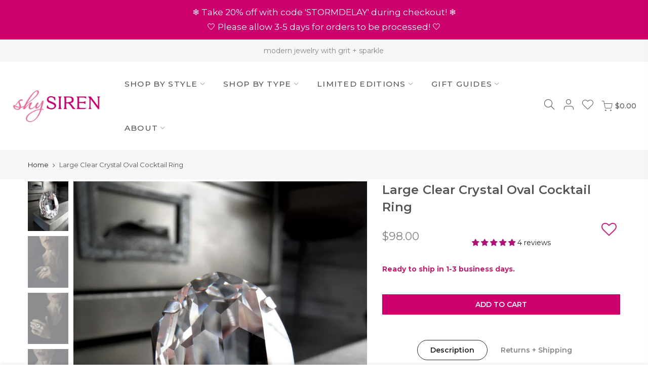

--- FILE ---
content_type: text/html; charset=utf-8
request_url: https://www.shysiren.com/products/large-swarovski-clear-crystal-oval-cocktail-ring/?view=js_ppr
body_size: -59
content:
<script type="application/json" id="ModelJson-_ppr">[]</script><script type="application/json" id="NTsettingspr__ppr">{ "related_id":false, "recently_viewed":false, "ProductID":1765993938978, "PrHandle":"large-swarovski-clear-crystal-oval-cocktail-ring", "cat_handle":null, "scrolltop":null,"ThreeSixty":false,"hashtag":"none", "access_token":"none", "username":"none"}</script>


--- FILE ---
content_type: text/css
request_url: https://www.shysiren.com/cdn/shop/t/8/assets/sett_cl.css?enable_css_minification=1&v=41824659352694619631624670262
body_size: -473
content:
:root {--primary: #000000;--progress-bar-color: #000000; }.bg_color_white-cream{background-color: #ffffff;background: -webkit-linear-gradient(#ffffff 50%, #ffedb8 50%);background: -o-linear-gradient(#ffffff 50%, #ffedb8 50%);background: -moz-linear-gradient(#ffffff 50%, #ffedb8 50%);background: linear-gradient(#ffffff 50%, #ffedb8 50%);}.bg_color_pink-clay{background-color: #fd96c4;background: -webkit-linear-gradient(#fd96c4 50%, #de8b3e 50%);background: -o-linear-gradient(#fd96c4 50%, #de8b3e 50%);background: -moz-linear-gradient(#fd96c4 50%, #de8b3e 50%);background: linear-gradient(#fd96c4 50%, #de8b3e 50%);}.nt_label.new{background-color: #cb006d;color: #ffffff }.nt_label.hot{background-color: #de3618;color: #ffffff }.nt_label.sale{background-color: #eec200;color: #fff }

--- FILE ---
content_type: text/css
request_url: https://www.shysiren.com/cdn/shop/t/8/assets/shysiren.css?v=109617568837059673641652733863
body_size: 229
content:
.sp-tab-content ul{list-style:disc;margin-left:25px}#nt_footer ul{list-style:inside;margin-left:0}.post-related h4{font-family:BlackDiamond;text-transform:lowercase;font-size:2.5em;font-weight:400}.black-diamond{font-family:BlackDiamond;font-weight:400}.section-title{font-family:BlackDiamond;color:#666;font-weight:400}.page-head h1{font-size:3em;line-height:1.2;font-weight:400}.topbadge{margin-left:-25%!important}.cat_design_2 .cat_grid_item__wrapper,.cat_design_3 .cat_grid_item__wrapper,h3.nav-cat-header{font-family:BlackDiamond;font-size:2em;font-weight:400}h4.nav-cat-header{font-family:BlackDiamond;font-size:1.6em;font-weight:400}.cat_design_1 .cat_grid_item__wrapper,.cat_design_4 .cat_grid_item__wrapper,.cat_design_6 .cat_grid_item__wrapper,.cat_design_7 .cat_grid_item__wrapper,.cat_grid_item__title h3{background:#ffffffba;font-weight:400!important}.cat_grid_item__wrapper{font-weight:400!important}.banner_hzoom .nt_promotion_html{background:#00000052;font-weight:400!important;width:90%!important}.banner_hzoom .nt_promotion_html h3{font-family:BlackDiamond;font-size:3em;font-weight:400!important}.banner_hzoom .nt_promotion_html h4{font-weight:400!important}.mb__5.cw{color:#666;font-family:BlackDiamond;font-size:4em;font-weight:400!important}.mg__0{color:#666}.mt__40{margin-top:4px}.nt_label{height:30px;width:70px;font-size:14px}.cat_des_ntt4{padding:1.5% 15% 0}.footer__top_wrap .topbadge{margin-left:1%!important}.txt_title{font-family:BlackDiamond;font-size:1.8em;font-weight:400!important}#block_1581507835369{border:1px solid #fff;padding:1em;background:#ebf5fa4f}.footer__top .signup-newsletter-form,.footer__top .signup-newsletter-form input.input-text{background-color:#fff!important}.shopify-message{color:#cb006d!important;border-color:#cb006d!important;background-color:#fff!important}.des_pr_layout_2 #shopify-section-pr_description{margin-top:0!important}.sp-tabs{padding-top:15px}.p-nav .n-item:not(.is-nav-selected){opacity:.9}.variations.style__circle .swatch.is-label .swatch__value_pr{padding:2px 5px}.jdgm-rev-widg__title,.crossselltitle{font-family:BlackDiamond!important;font-size:3em;color:#666;font-weight:400!important}.section-title .mr__10,.section-title .ml__10{font-family:BlackDiamond!important;font-size:1.8em;color:#666}h1.tu.cw.mb__10{font-family:BlackDiamond;color:#666;text-transform:capitalize;font-size:2.5em;font-weight:400!important}.entry-date{color:#666}#shy-siren-modern-jewelry-with-grit-sparkle-for-men-women h2,#get-15-off-at-shysiren-com h2{display:none!important}.page_id_75594989743 .container{text-align:center}.page_id_75594989743 #quick-links{display:block;width:325px;margin:0 auto}.page_id_75594989743 #quick-links .button1{width:100%}a.buttonMJS{background-color:#bd216e;color:#fff;font-size:1.2em;display:inline-block;text-decoration:none;margin-bottom:10px;width:325px;clear:both}a.buttonMJS div{border:1px solid #fff;padding:.3em 2em .3em 1.5em;margin:.3em .4em}a.button:hover{background-color:#333}a.button1{background-color:#b9b9b9;color:#fff;font-size:1.2em;display:inline-block;text-decoration:none;margin-bottom:10px;clear:both}a.button1 div{border:1px solid #fff;padding:.3em 2em .3em 1.5em;margin:.3em .4em}a.button1:hover{background-color:#444}a.button2{background-color:#a5a5a5;color:#fff;font-size:1.2em;display:inline-block;text-decoration:none;margin-bottom:10px;clear:both}a.button2 div{border:1px solid #fff;padding:.3em 2em .3em 1.5em;margin:.3em .4em}a.button2:hover{background-color:#444}a.button3{background-color:#8c8c8c;color:#fff;font-size:1.2em;display:inline-block;text-decoration:none;margin-bottom:10px;clear:both}a.button3 div{border:1px solid #fff;padding:.3em 2em .3em 1.5em;margin:.3em .4em}a.button3:hover{background-color:#444}a.button4{background-color:#737373;color:#fff;font-size:1.2em;display:inline-block;text-decoration:none;margin-bottom:10px;clear:both}a.button4 div{border:1px solid #fff;padding:.3em 2em .3em 1.5em;margin:.3em .4em}a.button4:hover{background-color:#444}a.button5{background-color:#5f5f5f;color:#fff;font-size:1.2em;display:inline-block;text-decoration:none;margin-bottom:10px;clear:both}a.button5 div{border:1px solid #fff;padding:.3em 2em .3em 1.5em;margin:.3em .4em}a.button5:hover{background-color:#444}a.button6{background-color:#464646;color:#fff;font-size:1.2em;display:inline-block;text-decoration:none;margin-bottom:10px;clear:both}a.button6 div{border:1px solid #fff;padding:.3em 2em .3em 1.5em;margin:.3em .4em}a.button6:hover{background-color:#444}a.button1,a.button2,a.button3,a.button4,a.button5,a.button6{width:100%}a.buttonA{background-color:#000;color:#fff;font-size:1.2em;display:inline-block;font-family:Oswald,sans-serif;text-decoration:none;margin-bottom:10px;clear:both}a.buttonA div{border:1px solid #fff;padding:.3em 1.5em;margin:.3em .4em}a.buttonA:hover{background-color:red}
/*# sourceMappingURL=/cdn/shop/t/8/assets/shysiren.css.map?v=109617568837059673641652733863 */


--- FILE ---
content_type: text/css
request_url: https://www.shysiren.com/cdn/shop/t/8/assets/MyFontsWebfontsKit.css?v=32915803600935688901620387848
body_size: -268
content:
@import"//hello.myfonts.net/count/3e5515";/**
 * @license
 * MyFonts Webfont Build ID 4085013, 2021-05-07T07:35:34-0400
 * 
 * The fonts listed in this notice are subject to the End User License
 * Agreement(s) entered into by the website owner. All other parties are 
 * explicitly restricted from using the Licensed Webfonts(s).
 * 
 * You may obtain a valid license at the URLs below.
 * 
 * Webfont: BlackDiamond by Set Sail Studios
 * URL: https://www.myfonts.com/fonts/set-sail-studios/black-diamond/regular/
 * Copyright: Copyright (c) 2016 by Set Sail Studios. All rights reserved.
 * 
 * 
 * 
 * © 2021 MyFonts Inc
*/@font-face{font-family:BlackDiamond;src:url(font.woff2) format("woff2"),url(font.woff) format("woff")}
/*# sourceMappingURL=/cdn/shop/t/8/assets/MyFontsWebfontsKit.css.map?v=32915803600935688901620387848 */


--- FILE ---
content_type: text/javascript; charset=utf-8
request_url: https://www.shysiren.com/products/huge-teardrop-crystal-cocktail-ring-clear-swarovski-crystal.js?
body_size: 578
content:
{"id":4395877728329,"title":"STAR STRUCK - Extra Large Teardrop Clear Crystal Cocktail Ring","handle":"huge-teardrop-crystal-cocktail-ring-clear-swarovski-crystal","description":"\u003cp\u003eSTAR STRUCK! Absolutely brilliant and drop-dead sparkly!\u003c\/p\u003e\n\u003cp\u003eRazzle-dazzle 'em with this STUNNING crystal cocktail ring that features an extra-large clear teardrop crystal with precision-perfect facets for unsurpassed sparkle!\u003c\/p\u003e\n\u003cp\u003eThe wide cuff-style antiqued silver-plated ring band fits very comfortably and is adjustable from approx. sizes 6.5 to 10.\u003c\/p\u003e\n\u003cp\u003eA smaller teardrop version of this ring is available here:\u003c\/p\u003e\n\u003cul\u003e\n\u003cli\u003eExtra large, dazzling brilliant clear teardrop crystal: just over 1.5\" x 1\" (40 x 27mm)\u003c\/li\u003e\n\u003cli\u003eComfortable. antiqued silver plated wide cuff ring band\u003c\/li\u003e\n\u003cli\u003eAdjustable to fits most sizes 6.5 to 10\u003c\/li\u003e\n\u003cli\u003eNOTE: Although this ring is adjustable, it may not fit smaller fingers\u003c\/li\u003e\n\u003c\/ul\u003e\n\u003cp\u003eClick here for a \u003ca href=\"https:\/\/www.shysiren.com\/products\/large-teardrop-crystal-cocktail-ring-clear-swarovski-crystal\" title=\"crystal clear teardrop cocktail ring\"\u003e\u003cstrong\u003esmaller (but still large!) version of this crystal clear teardrop ring\u003c\/strong\u003e\u003c\/a\u003e!\u003c\/p\u003e\n\u003cp\u003e\u003cbr\u003e\u003c\/p\u003e","published_at":"2020-02-25T10:30:00-05:00","created_at":"2020-02-24T18:22:06-05:00","vendor":"ShySiren.com","type":"Rings","tags":["adjust adjustable","antique antiqued silver","briolette","clear","clear crystal ring","clear teardrop ring","cosplay","cosplay ring","drag","drag jewelry","drag queen","drag queen dragqueen","drag queen jewelry","drag queen show girl","drag show jewelry","dragqueen","giant huge large","huge crystal ring","pear shape","ring","show girl showgirl","showgirl costume","teardrop"],"price":14800,"price_min":14800,"price_max":14800,"available":true,"price_varies":false,"compare_at_price":null,"compare_at_price_min":0,"compare_at_price_max":0,"compare_at_price_varies":false,"variants":[{"id":31277507182665,"title":"Default Title","option1":"Default Title","option2":null,"option3":null,"sku":"RING-4327-40-CLR-AS","requires_shipping":true,"taxable":true,"featured_image":null,"available":true,"name":"STAR STRUCK - Extra Large Teardrop Clear Crystal Cocktail Ring","public_title":null,"options":["Default Title"],"price":14800,"weight":0,"compare_at_price":null,"inventory_quantity":1,"inventory_management":"shopify","inventory_policy":"deny","barcode":"","requires_selling_plan":false,"selling_plan_allocations":[]}],"images":["\/\/cdn.shopify.com\/s\/files\/1\/0797\/3477\/products\/il_fullxfull.2250378207_a58c.jpg?v=1582586526","\/\/cdn.shopify.com\/s\/files\/1\/0797\/3477\/products\/il_fullxfull.2202779792_1lhc.jpg?v=1582586526","\/\/cdn.shopify.com\/s\/files\/1\/0797\/3477\/products\/il_fullxfull.2202779752_6x0k.jpg?v=1582586526","\/\/cdn.shopify.com\/s\/files\/1\/0797\/3477\/products\/il_fullxfull.2202779830_8594.jpg?v=1582586527","\/\/cdn.shopify.com\/s\/files\/1\/0797\/3477\/products\/il_fullxfull.2250377951_i6nc.jpg?v=1582586527","\/\/cdn.shopify.com\/s\/files\/1\/0797\/3477\/products\/il_fullxfull.2250378131_pch2.jpg?v=1582586527","\/\/cdn.shopify.com\/s\/files\/1\/0797\/3477\/products\/il_fullxfull.2250378023_rczj.jpg?v=1582586527","\/\/cdn.shopify.com\/s\/files\/1\/0797\/3477\/products\/il_fullxfull.2250378071_9dm3.jpg?v=1582586527"],"featured_image":"\/\/cdn.shopify.com\/s\/files\/1\/0797\/3477\/products\/il_fullxfull.2250378207_a58c.jpg?v=1582586526","options":[{"name":"Title","position":1,"values":["Default Title"]}],"url":"\/products\/huge-teardrop-crystal-cocktail-ring-clear-swarovski-crystal","media":[{"alt":null,"id":5831092895817,"position":1,"preview_image":{"aspect_ratio":0.76,"height":2981,"width":2267,"src":"https:\/\/cdn.shopify.com\/s\/files\/1\/0797\/3477\/products\/il_fullxfull.2250378207_a58c.jpg?v=1582586526"},"aspect_ratio":0.76,"height":2981,"media_type":"image","src":"https:\/\/cdn.shopify.com\/s\/files\/1\/0797\/3477\/products\/il_fullxfull.2250378207_a58c.jpg?v=1582586526","width":2267},{"alt":null,"id":5831092928585,"position":2,"preview_image":{"aspect_ratio":0.775,"height":3000,"width":2325,"src":"https:\/\/cdn.shopify.com\/s\/files\/1\/0797\/3477\/products\/il_fullxfull.2202779792_1lhc.jpg?v=1582586526"},"aspect_ratio":0.775,"height":3000,"media_type":"image","src":"https:\/\/cdn.shopify.com\/s\/files\/1\/0797\/3477\/products\/il_fullxfull.2202779792_1lhc.jpg?v=1582586526","width":2325},{"alt":null,"id":5831092961353,"position":3,"preview_image":{"aspect_ratio":0.805,"height":3000,"width":2414,"src":"https:\/\/cdn.shopify.com\/s\/files\/1\/0797\/3477\/products\/il_fullxfull.2202779752_6x0k.jpg?v=1582586526"},"aspect_ratio":0.805,"height":3000,"media_type":"image","src":"https:\/\/cdn.shopify.com\/s\/files\/1\/0797\/3477\/products\/il_fullxfull.2202779752_6x0k.jpg?v=1582586526","width":2414},{"alt":null,"id":5831092994121,"position":4,"preview_image":{"aspect_ratio":0.796,"height":3000,"width":2387,"src":"https:\/\/cdn.shopify.com\/s\/files\/1\/0797\/3477\/products\/il_fullxfull.2202779830_8594.jpg?v=1582586527"},"aspect_ratio":0.796,"height":3000,"media_type":"image","src":"https:\/\/cdn.shopify.com\/s\/files\/1\/0797\/3477\/products\/il_fullxfull.2202779830_8594.jpg?v=1582586527","width":2387},{"alt":null,"id":5831093026889,"position":5,"preview_image":{"aspect_ratio":0.779,"height":3000,"width":2337,"src":"https:\/\/cdn.shopify.com\/s\/files\/1\/0797\/3477\/products\/il_fullxfull.2250377951_i6nc.jpg?v=1582586527"},"aspect_ratio":0.779,"height":3000,"media_type":"image","src":"https:\/\/cdn.shopify.com\/s\/files\/1\/0797\/3477\/products\/il_fullxfull.2250377951_i6nc.jpg?v=1582586527","width":2337},{"alt":null,"id":5831093059657,"position":6,"preview_image":{"aspect_ratio":0.787,"height":3000,"width":2360,"src":"https:\/\/cdn.shopify.com\/s\/files\/1\/0797\/3477\/products\/il_fullxfull.2250378131_pch2.jpg?v=1582586527"},"aspect_ratio":0.787,"height":3000,"media_type":"image","src":"https:\/\/cdn.shopify.com\/s\/files\/1\/0797\/3477\/products\/il_fullxfull.2250378131_pch2.jpg?v=1582586527","width":2360},{"alt":null,"id":5831093092425,"position":7,"preview_image":{"aspect_ratio":0.809,"height":3000,"width":2427,"src":"https:\/\/cdn.shopify.com\/s\/files\/1\/0797\/3477\/products\/il_fullxfull.2250378023_rczj.jpg?v=1582586527"},"aspect_ratio":0.809,"height":3000,"media_type":"image","src":"https:\/\/cdn.shopify.com\/s\/files\/1\/0797\/3477\/products\/il_fullxfull.2250378023_rczj.jpg?v=1582586527","width":2427},{"alt":null,"id":5831093125193,"position":8,"preview_image":{"aspect_ratio":0.728,"height":3000,"width":2183,"src":"https:\/\/cdn.shopify.com\/s\/files\/1\/0797\/3477\/products\/il_fullxfull.2250378071_9dm3.jpg?v=1582586527"},"aspect_ratio":0.728,"height":3000,"media_type":"image","src":"https:\/\/cdn.shopify.com\/s\/files\/1\/0797\/3477\/products\/il_fullxfull.2250378071_9dm3.jpg?v=1582586527","width":2183}],"requires_selling_plan":false,"selling_plan_groups":[]}

--- FILE ---
content_type: text/javascript; charset=utf-8
request_url: https://www.shysiren.com/products/divinity-large-swarovski-crystal-cocktail-ring-in-clear-crystal.js?
body_size: 1154
content:
{"id":1404456402978,"title":"DIVINITY - Extra Large Clear Crystal Cocktail Ring","handle":"divinity-large-swarovski-crystal-cocktail-ring-in-clear-crystal","description":"\u003cp\u003eBreath-takingly brilliant, so luminous...\u003c\/p\u003e\n\u003cp\u003eThis oversized, head-turner of a crystal cocktail ring features a phenomenally-faceted, spectacularly-sparkly classically-clear crystal on a bold, high-profile, antiqued silver plated bezel.\u003c\/p\u003e\n\u003cp\u003eThe tall sides of the bezel have a subtle texture, which appear almost like folds of metallic silk...\u003c\/p\u003e\n\u003cul\u003e\n\u003cli\u003eMagnificent, brilliantly sparkling crystal: 27 x 18mm dia (1-1\/16\" x 3\/4\")\u003c\/li\u003e\n\u003cli\u003eHeight of bezel + crystal: almost 1\/2\" high (11mm)\u003c\/li\u003e\n\u003cli\u003eComfortable and adjustable antiqued silver plated adjustable ring band\u003c\/li\u003e\n\u003cli\u003eAdjustable to fit sizes 6 - 10\u003c\/li\u003e\n\u003c\/ul\u003e\n\u003cbr\u003e","published_at":"2023-11-21T21:39:11-05:00","created_at":"2018-07-18T15:37:51-04:00","vendor":"ShySiren","type":"Rings","tags":["4568 crystal","adjustable","antiqued silver","bold","bright","clear","colorless","cuff","cushion","drag queen","giant","huge","large","lgbtq","modern","oval","oversize","oversized","rectangle","rectangular","ring","sexy","shimmer","silver","sparkle","sparkly","squoval","unisex","white","wide"],"price":15800,"price_min":15800,"price_max":15800,"available":true,"price_varies":false,"compare_at_price":null,"compare_at_price_min":0,"compare_at_price_max":0,"compare_at_price_varies":false,"variants":[{"id":12393928065058,"title":"Default Title","option1":"Default Title","option2":null,"option3":null,"sku":"RING-456827-CRY-AS","requires_shipping":true,"taxable":true,"featured_image":null,"available":true,"name":"DIVINITY - Extra Large Clear Crystal Cocktail Ring","public_title":null,"options":["Default Title"],"price":15800,"weight":0,"compare_at_price":null,"inventory_quantity":2,"inventory_management":"shopify","inventory_policy":"deny","barcode":"","requires_selling_plan":false,"selling_plan_allocations":[]}],"images":["\/\/cdn.shopify.com\/s\/files\/1\/0797\/3477\/products\/ring-divinity-model-amy-1.jpg?v=1532003226","\/\/cdn.shopify.com\/s\/files\/1\/0797\/3477\/products\/ring-SQoval-Clear-Model-Hand.jpg?v=1532003226","\/\/cdn.shopify.com\/s\/files\/1\/0797\/3477\/products\/ring-SQoval-Clear-2.jpg?v=1532003226","\/\/cdn.shopify.com\/s\/files\/1\/0797\/3477\/products\/ring-SQoval-Clear-3.jpg?v=1532003226","\/\/cdn.shopify.com\/s\/files\/1\/0797\/3477\/products\/ring-SQoval-Clear-1.jpg?v=1532003226","\/\/cdn.shopify.com\/s\/files\/1\/0797\/3477\/products\/ring-SQoval-Clear-4.jpg?v=1532003226","\/\/cdn.shopify.com\/s\/files\/1\/0797\/3477\/products\/ring-SQoval-Clear-6.jpg?v=1532003226","\/\/cdn.shopify.com\/s\/files\/1\/0797\/3477\/products\/ring-SQoval-Clear-5.jpg?v=1532003226","\/\/cdn.shopify.com\/s\/files\/1\/0797\/3477\/products\/ring-sqOval-three-views_c46f13a2-22db-491f-ae81-1bbec2e68eae.jpg?v=1532003226"],"featured_image":"\/\/cdn.shopify.com\/s\/files\/1\/0797\/3477\/products\/ring-divinity-model-amy-1.jpg?v=1532003226","options":[{"name":"Title","position":1,"values":["Default Title"]}],"url":"\/products\/divinity-large-swarovski-crystal-cocktail-ring-in-clear-crystal","media":[{"alt":null,"id":1183969771554,"position":1,"preview_image":{"aspect_ratio":0.75,"height":4032,"width":3024,"src":"https:\/\/cdn.shopify.com\/s\/files\/1\/0797\/3477\/products\/ring-divinity-model-amy-1.jpg?v=1532003226"},"aspect_ratio":0.75,"height":4032,"media_type":"image","src":"https:\/\/cdn.shopify.com\/s\/files\/1\/0797\/3477\/products\/ring-divinity-model-amy-1.jpg?v=1532003226","width":3024},{"alt":null,"id":1194060283938,"position":2,"preview_image":{"aspect_ratio":0.75,"height":3648,"width":2736,"src":"https:\/\/cdn.shopify.com\/s\/files\/1\/0797\/3477\/products\/ring-SQoval-Clear-Model-Hand.jpg?v=1532003226"},"aspect_ratio":0.75,"height":3648,"media_type":"image","src":"https:\/\/cdn.shopify.com\/s\/files\/1\/0797\/3477\/products\/ring-SQoval-Clear-Model-Hand.jpg?v=1532003226","width":2736},{"alt":null,"id":1183969837090,"position":3,"preview_image":{"aspect_ratio":0.829,"height":2778,"width":2303,"src":"https:\/\/cdn.shopify.com\/s\/files\/1\/0797\/3477\/products\/ring-SQoval-Clear-2.jpg?v=1532003226"},"aspect_ratio":0.829,"height":2778,"media_type":"image","src":"https:\/\/cdn.shopify.com\/s\/files\/1\/0797\/3477\/products\/ring-SQoval-Clear-2.jpg?v=1532003226","width":2303},{"alt":null,"id":1183969804322,"position":4,"preview_image":{"aspect_ratio":0.771,"height":3550,"width":2736,"src":"https:\/\/cdn.shopify.com\/s\/files\/1\/0797\/3477\/products\/ring-SQoval-Clear-3.jpg?v=1532003226"},"aspect_ratio":0.771,"height":3550,"media_type":"image","src":"https:\/\/cdn.shopify.com\/s\/files\/1\/0797\/3477\/products\/ring-SQoval-Clear-3.jpg?v=1532003226","width":2736},{"alt":null,"id":1183969869858,"position":5,"preview_image":{"aspect_ratio":0.75,"height":3648,"width":2736,"src":"https:\/\/cdn.shopify.com\/s\/files\/1\/0797\/3477\/products\/ring-SQoval-Clear-1.jpg?v=1532003226"},"aspect_ratio":0.75,"height":3648,"media_type":"image","src":"https:\/\/cdn.shopify.com\/s\/files\/1\/0797\/3477\/products\/ring-SQoval-Clear-1.jpg?v=1532003226","width":2736},{"alt":null,"id":1183970099234,"position":6,"preview_image":{"aspect_ratio":0.75,"height":3648,"width":2736,"src":"https:\/\/cdn.shopify.com\/s\/files\/1\/0797\/3477\/products\/ring-SQoval-Clear-4.jpg?v=1532003226"},"aspect_ratio":0.75,"height":3648,"media_type":"image","src":"https:\/\/cdn.shopify.com\/s\/files\/1\/0797\/3477\/products\/ring-SQoval-Clear-4.jpg?v=1532003226","width":2736},{"alt":null,"id":1183970000930,"position":7,"preview_image":{"aspect_ratio":0.778,"height":3517,"width":2736,"src":"https:\/\/cdn.shopify.com\/s\/files\/1\/0797\/3477\/products\/ring-SQoval-Clear-6.jpg?v=1532003226"},"aspect_ratio":0.778,"height":3517,"media_type":"image","src":"https:\/\/cdn.shopify.com\/s\/files\/1\/0797\/3477\/products\/ring-SQoval-Clear-6.jpg?v=1532003226","width":2736},{"alt":null,"id":1183970066466,"position":8,"preview_image":{"aspect_ratio":0.788,"height":3277,"width":2581,"src":"https:\/\/cdn.shopify.com\/s\/files\/1\/0797\/3477\/products\/ring-SQoval-Clear-5.jpg?v=1532003226"},"aspect_ratio":0.788,"height":3277,"media_type":"image","src":"https:\/\/cdn.shopify.com\/s\/files\/1\/0797\/3477\/products\/ring-SQoval-Clear-5.jpg?v=1532003226","width":2581},{"alt":null,"id":1183969902626,"position":9,"preview_image":{"aspect_ratio":0.676,"height":3108,"width":2100,"src":"https:\/\/cdn.shopify.com\/s\/files\/1\/0797\/3477\/products\/ring-sqOval-three-views_c46f13a2-22db-491f-ae81-1bbec2e68eae.jpg?v=1532003226"},"aspect_ratio":0.676,"height":3108,"media_type":"image","src":"https:\/\/cdn.shopify.com\/s\/files\/1\/0797\/3477\/products\/ring-sqOval-three-views_c46f13a2-22db-491f-ae81-1bbec2e68eae.jpg?v=1532003226","width":2100}],"requires_selling_plan":false,"selling_plan_groups":[]}

--- FILE ---
content_type: text/javascript; charset=utf-8
request_url: https://www.shysiren.com/products/tomboy-spike-ring-swarovski-crystal-modern-unisex-jewelry.js?
body_size: 1424
content:
{"id":9485301828,"title":"TOMBOY - Spike Ring with Trio of Pointed Clear Crystals","handle":"tomboy-spike-ring-swarovski-crystal-modern-unisex-jewelry","description":"\u003cp\u003eDAAAAAMN! Bad@ss ring for tough girls + guys! Modern, edgy + ultra sexy.\u003c\/p\u003e\n\u003cp\u003eA trio of brilliantly sparkling spike rhinestones crystals are mounted onto this sturdy \u0026amp; wide, comfortable antiqued silver plated ring cuff.\u003c\/p\u003e\n\u003cp\u003eAdjustable for sizes 6 and up (will fit loosely on smaller fingers) with this great unisex design!\u003c\/p\u003e\n\u003cul\u003e\n\u003cli\u003eRare, reverse-pointed crystal rhinestones: 8mm dia (5\/16\")\u003c\/li\u003e\n\u003cli\u003eSuper-comfortable, adjustable wide cuff band - approx. 1\" tall\u003cbr\u003e\n\u003c\/li\u003e\n\u003cli\u003eAdjusts to fit approx. sizes 6 to 10+\u003cbr\u003e\n\u003c\/li\u003e\n\u003cli\u003eAlthough adjustable, may not fit small fingers.\u003c\/li\u003e\n\u003c\/ul\u003e\n\u003cp\u003eThe \u003cspan style=\"text-decoration: underline;\"\u003e\u003cstrong\u003e\u003ca title=\"TOMBOY crystal ring by Shy Siren\" href=\"\/search?q=tomboy\"\u003eTOMBOY ring\u003c\/a\u003e\u003c\/strong\u003e\u003c\/span\u003e is available in Black Diamond, Crystal Silver Shade, Silver Chrome \u0026amp; Ethereal. Please contact me for custom colors!\u003c\/p\u003e","published_at":"2016-11-08T07:54:13-05:00","created_at":"2016-11-08T07:54:16-05:00","vendor":"ShySiren","type":"Rings","tags":["adjustable","adjustable ring","bad ass ring","badass","clear","diamond ring","edgy","goth","gothic","gothic goth jewelry","gothic jewelry","Jewelry","large cocktail ring","men","mens","modern","modern crystal ring","modern silver ring","point pointed","punk","Ring","round","set of three trio","sexy","silver","silver crystal ring","sparkle","spike","three","tomboy jewelry","tough","trio","unisex"],"price":11800,"price_min":11800,"price_max":11800,"available":true,"price_varies":false,"compare_at_price":null,"compare_at_price_min":0,"compare_at_price_max":0,"compare_at_price_varies":false,"variants":[{"id":32304383236,"title":"Default Title","option1":"Default Title","option2":null,"option3":null,"sku":"RING-TMBY-SPIKE-AS","requires_shipping":true,"taxable":true,"featured_image":null,"available":true,"name":"TOMBOY - Spike Ring with Trio of Pointed Clear Crystals","public_title":null,"options":["Default Title"],"price":11800,"weight":0,"compare_at_price":null,"inventory_quantity":1,"inventory_management":"shopify","inventory_policy":"deny","barcode":"","requires_selling_plan":false,"selling_plan_allocations":[]}],"images":["\/\/cdn.shopify.com\/s\/files\/1\/0797\/3477\/products\/ring-tomboy-comet-spike-5.jpg?v=1587347339","\/\/cdn.shopify.com\/s\/files\/1\/0797\/3477\/products\/ring-tomboy-comet-spike-1.jpg?v=1587347339","\/\/cdn.shopify.com\/s\/files\/1\/0797\/3477\/products\/ring-tomboy-comet-spike-4.jpg?v=1587347339","\/\/cdn.shopify.com\/s\/files\/1\/0797\/3477\/products\/ring-tomboy-comet-spike-3.jpg?v=1587347339","\/\/cdn.shopify.com\/s\/files\/1\/0797\/3477\/products\/il_fullxfull.835663547_7d4z.jpg?v=1587347347","\/\/cdn.shopify.com\/s\/files\/1\/0797\/3477\/products\/ring-tomboy-comet-spike-hand.jpg?v=1587347347","\/\/cdn.shopify.com\/s\/files\/1\/0797\/3477\/products\/ring-tomboy-comet-spike-6.jpg?v=1587347345","\/\/cdn.shopify.com\/s\/files\/1\/0797\/3477\/products\/ring-tomboy-comet-spike-2.jpg?v=1587347345","\/\/cdn.shopify.com\/s\/files\/1\/0797\/3477\/products\/il_fullxfull.835881992_ahfs_e0c550c3-d9d4-4793-a951-7436e0c8dbef.jpg?v=1587347345","\/\/cdn.shopify.com\/s\/files\/1\/0797\/3477\/products\/il_fullxfull.904057090_hobd.jpg?v=1587347339"],"featured_image":"\/\/cdn.shopify.com\/s\/files\/1\/0797\/3477\/products\/ring-tomboy-comet-spike-5.jpg?v=1587347339","options":[{"name":"Title","position":1,"values":["Default Title"]}],"url":"\/products\/tomboy-spike-ring-swarovski-crystal-modern-unisex-jewelry","media":[{"alt":null,"id":2324804861986,"position":1,"preview_image":{"aspect_ratio":0.819,"height":2646,"width":2167,"src":"https:\/\/cdn.shopify.com\/s\/files\/1\/0797\/3477\/products\/ring-tomboy-comet-spike-5.jpg?v=1587347339"},"aspect_ratio":0.819,"height":2646,"media_type":"image","src":"https:\/\/cdn.shopify.com\/s\/files\/1\/0797\/3477\/products\/ring-tomboy-comet-spike-5.jpg?v=1587347339","width":2167},{"alt":null,"id":2324802011170,"position":2,"preview_image":{"aspect_ratio":0.819,"height":3128,"width":2563,"src":"https:\/\/cdn.shopify.com\/s\/files\/1\/0797\/3477\/products\/ring-tomboy-comet-spike-1.jpg?v=1587347339"},"aspect_ratio":0.819,"height":3128,"media_type":"image","src":"https:\/\/cdn.shopify.com\/s\/files\/1\/0797\/3477\/products\/ring-tomboy-comet-spike-1.jpg?v=1587347339","width":2563},{"alt":null,"id":2324803420194,"position":3,"preview_image":{"aspect_ratio":0.75,"height":3648,"width":2736,"src":"https:\/\/cdn.shopify.com\/s\/files\/1\/0797\/3477\/products\/ring-tomboy-comet-spike-4.jpg?v=1587347339"},"aspect_ratio":0.75,"height":3648,"media_type":"image","src":"https:\/\/cdn.shopify.com\/s\/files\/1\/0797\/3477\/products\/ring-tomboy-comet-spike-4.jpg?v=1587347339","width":2736},{"alt":null,"id":2324804337698,"position":4,"preview_image":{"aspect_ratio":0.803,"height":3305,"width":2654,"src":"https:\/\/cdn.shopify.com\/s\/files\/1\/0797\/3477\/products\/ring-tomboy-comet-spike-3.jpg?v=1587347339"},"aspect_ratio":0.803,"height":3305,"media_type":"image","src":"https:\/\/cdn.shopify.com\/s\/files\/1\/0797\/3477\/products\/ring-tomboy-comet-spike-3.jpg?v=1587347339","width":2654},{"alt":null,"id":313282199586,"position":5,"preview_image":{"aspect_ratio":0.797,"height":1500,"width":1196,"src":"https:\/\/cdn.shopify.com\/s\/files\/1\/0797\/3477\/products\/il_fullxfull.835663547_7d4z.jpg?v=1587347347"},"aspect_ratio":0.797,"height":1500,"media_type":"image","src":"https:\/\/cdn.shopify.com\/s\/files\/1\/0797\/3477\/products\/il_fullxfull.835663547_7d4z.jpg?v=1587347347","width":1196},{"alt":null,"id":2326428778530,"position":6,"preview_image":{"aspect_ratio":0.788,"height":2986,"width":2353,"src":"https:\/\/cdn.shopify.com\/s\/files\/1\/0797\/3477\/products\/ring-tomboy-comet-spike-hand.jpg?v=1587347347"},"aspect_ratio":0.788,"height":2986,"media_type":"image","src":"https:\/\/cdn.shopify.com\/s\/files\/1\/0797\/3477\/products\/ring-tomboy-comet-spike-hand.jpg?v=1587347347","width":2353},{"alt":null,"id":2324802437154,"position":7,"preview_image":{"aspect_ratio":0.821,"height":3174,"width":2605,"src":"https:\/\/cdn.shopify.com\/s\/files\/1\/0797\/3477\/products\/ring-tomboy-comet-spike-6.jpg?v=1587347345"},"aspect_ratio":0.821,"height":3174,"media_type":"image","src":"https:\/\/cdn.shopify.com\/s\/files\/1\/0797\/3477\/products\/ring-tomboy-comet-spike-6.jpg?v=1587347345","width":2605},{"alt":null,"id":2324803092514,"position":8,"preview_image":{"aspect_ratio":0.786,"height":3180,"width":2499,"src":"https:\/\/cdn.shopify.com\/s\/files\/1\/0797\/3477\/products\/ring-tomboy-comet-spike-2.jpg?v=1587347345"},"aspect_ratio":0.786,"height":3180,"media_type":"image","src":"https:\/\/cdn.shopify.com\/s\/files\/1\/0797\/3477\/products\/ring-tomboy-comet-spike-2.jpg?v=1587347345","width":2499},{"alt":null,"id":313282166818,"position":9,"preview_image":{"aspect_ratio":0.755,"height":1500,"width":1133,"src":"https:\/\/cdn.shopify.com\/s\/files\/1\/0797\/3477\/products\/il_fullxfull.835881992_ahfs_e0c550c3-d9d4-4793-a951-7436e0c8dbef.jpg?v=1587347345"},"aspect_ratio":0.755,"height":1500,"media_type":"image","src":"https:\/\/cdn.shopify.com\/s\/files\/1\/0797\/3477\/products\/il_fullxfull.835881992_ahfs_e0c550c3-d9d4-4793-a951-7436e0c8dbef.jpg?v=1587347345","width":1133},{"alt":null,"id":313282265122,"position":10,"preview_image":{"aspect_ratio":0.831,"height":1500,"width":1246,"src":"https:\/\/cdn.shopify.com\/s\/files\/1\/0797\/3477\/products\/il_fullxfull.904057090_hobd.jpg?v=1587347339"},"aspect_ratio":0.831,"height":1500,"media_type":"image","src":"https:\/\/cdn.shopify.com\/s\/files\/1\/0797\/3477\/products\/il_fullxfull.904057090_hobd.jpg?v=1587347339","width":1246}],"requires_selling_plan":false,"selling_plan_groups":[]}

--- FILE ---
content_type: text/javascript; charset=utf-8
request_url: https://www.shysiren.com/products/large-teardrop-crystal-cocktail-ring-clear-swarovski-crystal.js?
body_size: 692
content:
{"id":4395892179017,"title":"STAR GAZING -  Large Teardrop Crystal Ring with Brilliant Clear Crystal","handle":"large-teardrop-crystal-cocktail-ring-clear-swarovski-crystal","description":"\u003cp\u003eStar gazing... Absolutely brilliant and drop-dead sparkly! Both timelessly classic + boldly modern at the same time, this stunning  crystal cocktail ring features a large clear teardrop crystal with precision-perfect facets for unsurpassed sparkle!\u003c\/p\u003e\n\u003cp\u003eThe wide cuff-style antiqued silver-plated ring band fits very comfortably and is adjustable from approx. sizes 6.5 to 10+ -- the unisex sizing fits most men and women.\u003c\/p\u003e\n\u003cul\u003e\n\u003cli\u003eClear teardrop  crystal: 1-3\/8\" x 3\/4\" (30 x 20mm)\u003c\/li\u003e\n\u003cli\u003eComfortable antiqued silver wide cuff ring band\u003c\/li\u003e\n\u003cli\u003eAdjustable to fits most sizes 6.5 to 10+ (unisex sizing)\u003c\/li\u003e\n\u003cli\u003eNOTE: Although this ring is adjustable, it may not fit smaller fingers\u003c\/li\u003e\n\u003c\/ul\u003e\n\u003cp\u003eClick here for an \u003ca href=\"https:\/\/www.shysiren.com\/products\/huge-teardrop-crystal-cocktail-ring-clear-swarovski-crystal\" title=\"Huge  Crystal Clear Teardrop Cocktail Ring\"\u003e\u003cstrong\u003eeven LARGER version of this clear  crystal teardrop ring\u003c\/strong\u003e\u003c\/a\u003e!\u003cbr\u003e\u003cbr\u003e\u003c\/p\u003e","published_at":"2021-04-08T22:33:33-04:00","created_at":"2020-02-24T19:16:43-05:00","vendor":"ShySiren.com","type":"Ring","tags":["adjust adjustable","antique antiqued silver","burlesque costume","clear","clear crystal ring","clear teardrop ring","cuff","cuff band ring","drag queen","drag queen dragqueen","drag queen jewelry","drag queen ring","drag show jewelry","huge crystal ring","large clear ring","ring","show girl girls","showgirl costume","unisex jewelry","white"],"price":11800,"price_min":11800,"price_max":11800,"available":true,"price_varies":false,"compare_at_price":null,"compare_at_price_min":0,"compare_at_price_max":0,"compare_at_price_varies":false,"variants":[{"id":31277539885129,"title":"Default Title","option1":"Default Title","option2":null,"option3":null,"sku":"RING-4327-3020-CLR-AS","requires_shipping":true,"taxable":true,"featured_image":null,"available":true,"name":"STAR GAZING -  Large Teardrop Crystal Ring with Brilliant Clear Crystal","public_title":null,"options":["Default Title"],"price":11800,"weight":0,"compare_at_price":null,"inventory_quantity":1,"inventory_management":"shopify","inventory_policy":"deny","barcode":"","requires_selling_plan":false,"selling_plan_allocations":[]}],"images":["\/\/cdn.shopify.com\/s\/files\/1\/0797\/3477\/products\/il_fullxfull.2202822986_9l77.jpg?v=1582589803","\/\/cdn.shopify.com\/s\/files\/1\/0797\/3477\/products\/il_fullxfull.2250378071_9dm3_d688db7c-894b-4dc0-8b69-e011cf1878ef.jpg?v=1582643995","\/\/cdn.shopify.com\/s\/files\/1\/0797\/3477\/products\/il_fullxfull.2250420527_cw1c.jpg?v=1582643995","\/\/cdn.shopify.com\/s\/files\/1\/0797\/3477\/products\/il_fullxfull.2250420453_jj5y.jpg?v=1582643995","\/\/cdn.shopify.com\/s\/files\/1\/0797\/3477\/products\/il_fullxfull.2250420601_jq5v.jpg?v=1582643995","\/\/cdn.shopify.com\/s\/files\/1\/0797\/3477\/products\/il_fullxfull.2202814418_7hv0.jpg?v=1582643995","\/\/cdn.shopify.com\/s\/files\/1\/0797\/3477\/products\/il_fullxfull.2250378023_rczj_5581e082-e196-4a8d-9d01-002c0a4f62ec.jpg?v=1582643995","\/\/cdn.shopify.com\/s\/files\/1\/0797\/3477\/products\/il_fullxfull.2250411243_8x79_2dfe29e2-c213-4772-9863-d15efd4e51d7.jpg?v=1582589804"],"featured_image":"\/\/cdn.shopify.com\/s\/files\/1\/0797\/3477\/products\/il_fullxfull.2202822986_9l77.jpg?v=1582589803","options":[{"name":"Title","position":1,"values":["Default Title"]}],"url":"\/products\/large-teardrop-crystal-cocktail-ring-clear-swarovski-crystal","media":[{"alt":null,"id":5831175045193,"position":1,"preview_image":{"aspect_ratio":0.75,"height":3000,"width":2250,"src":"https:\/\/cdn.shopify.com\/s\/files\/1\/0797\/3477\/products\/il_fullxfull.2202822986_9l77.jpg?v=1582589803"},"aspect_ratio":0.75,"height":3000,"media_type":"image","src":"https:\/\/cdn.shopify.com\/s\/files\/1\/0797\/3477\/products\/il_fullxfull.2202822986_9l77.jpg?v=1582589803","width":2250},{"alt":null,"id":5831175241801,"position":2,"preview_image":{"aspect_ratio":0.728,"height":3000,"width":2183,"src":"https:\/\/cdn.shopify.com\/s\/files\/1\/0797\/3477\/products\/il_fullxfull.2250378071_9dm3_d688db7c-894b-4dc0-8b69-e011cf1878ef.jpg?v=1582643995"},"aspect_ratio":0.728,"height":3000,"media_type":"image","src":"https:\/\/cdn.shopify.com\/s\/files\/1\/0797\/3477\/products\/il_fullxfull.2250378071_9dm3_d688db7c-894b-4dc0-8b69-e011cf1878ef.jpg?v=1582643995","width":2183},{"alt":null,"id":5831175077961,"position":3,"preview_image":{"aspect_ratio":0.84,"height":2905,"width":2440,"src":"https:\/\/cdn.shopify.com\/s\/files\/1\/0797\/3477\/products\/il_fullxfull.2250420527_cw1c.jpg?v=1582643995"},"aspect_ratio":0.84,"height":2905,"media_type":"image","src":"https:\/\/cdn.shopify.com\/s\/files\/1\/0797\/3477\/products\/il_fullxfull.2250420527_cw1c.jpg?v=1582643995","width":2440},{"alt":null,"id":5831175110729,"position":4,"preview_image":{"aspect_ratio":0.802,"height":3000,"width":2406,"src":"https:\/\/cdn.shopify.com\/s\/files\/1\/0797\/3477\/products\/il_fullxfull.2250420453_jj5y.jpg?v=1582643995"},"aspect_ratio":0.802,"height":3000,"media_type":"image","src":"https:\/\/cdn.shopify.com\/s\/files\/1\/0797\/3477\/products\/il_fullxfull.2250420453_jj5y.jpg?v=1582643995","width":2406},{"alt":null,"id":5831175143497,"position":5,"preview_image":{"aspect_ratio":0.775,"height":3000,"width":2325,"src":"https:\/\/cdn.shopify.com\/s\/files\/1\/0797\/3477\/products\/il_fullxfull.2250420601_jq5v.jpg?v=1582643995"},"aspect_ratio":0.775,"height":3000,"media_type":"image","src":"https:\/\/cdn.shopify.com\/s\/files\/1\/0797\/3477\/products\/il_fullxfull.2250420601_jq5v.jpg?v=1582643995","width":2325},{"alt":null,"id":5831175176265,"position":6,"preview_image":{"aspect_ratio":0.75,"height":1500,"width":1125,"src":"https:\/\/cdn.shopify.com\/s\/files\/1\/0797\/3477\/products\/il_fullxfull.2202814418_7hv0.jpg?v=1582643995"},"aspect_ratio":0.75,"height":1500,"media_type":"image","src":"https:\/\/cdn.shopify.com\/s\/files\/1\/0797\/3477\/products\/il_fullxfull.2202814418_7hv0.jpg?v=1582643995","width":1125},{"alt":null,"id":5831175209033,"position":7,"preview_image":{"aspect_ratio":0.809,"height":3000,"width":2427,"src":"https:\/\/cdn.shopify.com\/s\/files\/1\/0797\/3477\/products\/il_fullxfull.2250378023_rczj_5581e082-e196-4a8d-9d01-002c0a4f62ec.jpg?v=1582643995"},"aspect_ratio":0.809,"height":3000,"media_type":"image","src":"https:\/\/cdn.shopify.com\/s\/files\/1\/0797\/3477\/products\/il_fullxfull.2250378023_rczj_5581e082-e196-4a8d-9d01-002c0a4f62ec.jpg?v=1582643995","width":2427},{"alt":null,"id":5831175274569,"position":8,"preview_image":{"aspect_ratio":0.809,"height":3000,"width":2426,"src":"https:\/\/cdn.shopify.com\/s\/files\/1\/0797\/3477\/products\/il_fullxfull.2250411243_8x79_2dfe29e2-c213-4772-9863-d15efd4e51d7.jpg?v=1582589804"},"aspect_ratio":0.809,"height":3000,"media_type":"image","src":"https:\/\/cdn.shopify.com\/s\/files\/1\/0797\/3477\/products\/il_fullxfull.2250411243_8x79_2dfe29e2-c213-4772-9863-d15efd4e51d7.jpg?v=1582589804","width":2426}],"requires_selling_plan":false,"selling_plan_groups":[]}

--- FILE ---
content_type: text/javascript; charset=utf-8
request_url: https://www.shysiren.com/products/huge-large-clear-swarovski-crystal-cocktail-ring-rectangle.js?
body_size: 1352
content:
{"id":1603312156706,"title":"CLAIRVOYANT - Extra Large Brilliant Clear Crystal Cocktail Ring","handle":"huge-large-clear-swarovski-crystal-cocktail-ring-rectangle","description":"\u003cp\u003eCalling all drag queens, show girls, starlets, prima donnas \u0026amp; divas! \u003cmeta charset=\"utf-8\"\u003e\u003cspan data-mce-fragment=\"1\"\u003eStep out in style!\u003c\/span\u003e\u003c\/p\u003e\n\u003cp\u003eBe a showstopper with this FREAKING stunning crystal ring in the most dazzlingly brilliant crystal-clear! This head-turning, absolutely-FABulous, over-the-top dramatic + unbelievably shiny (phew!) crystal cocktail ring will simply take your breath away.\u003c\/p\u003e\n\u003cp\u003eThe comfortable antiqued silver-plated wide cuff band will fit sizes approx. from 6 to 10 (unisex styling).\u003c\/p\u003e\n\u003cul\u003e\n\u003cli\u003eDazzlingly brilliant rectangular clear crystal: 1-7\/16\" tall x 1\" wide (36mm x 24mm)\u003c\/li\u003e\n\u003cli\u003eAntiqued silver plated wide cuff band\u003c\/li\u003e\n\u003cli\u003eAdjustable ring band fits size 6.5 to 10\u003c\/li\u003e\n\u003c\/ul\u003e","published_at":"2022-02-04T23:35:59-05:00","created_at":"2018-11-12T22:04:42-05:00","vendor":"Shy Siren Jewelry","type":"Rings","tags":["4627","burlesque costume","clear","cosplay","costume","drag jewelry","drag queen","drag show","drama dramatic","emerald cut ring","giant","gigantic","huge cocktail ring","large","mua make up artist","octagonal octagon","oversized over sized","rectangle rectangular","Ring","shine shiny","show girl showgirl","sparkle","sparkly","square","swarovski crystal","unisex"],"price":13800,"price_min":13800,"price_max":13800,"available":true,"price_varies":false,"compare_at_price":null,"compare_at_price_min":0,"compare_at_price_max":0,"compare_at_price_varies":false,"variants":[{"id":15388630581282,"title":"Default Title","option1":"Default Title","option2":null,"option3":null,"sku":"RING-462737-CLR-AS","requires_shipping":true,"taxable":true,"featured_image":null,"available":true,"name":"CLAIRVOYANT - Extra Large Brilliant Clear Crystal Cocktail Ring","public_title":null,"options":["Default Title"],"price":13800,"weight":0,"compare_at_price":null,"inventory_quantity":1,"inventory_management":"shopify","inventory_policy":"deny","barcode":"","requires_selling_plan":false,"selling_plan_allocations":[]}],"images":["\/\/cdn.shopify.com\/s\/files\/1\/0797\/3477\/products\/ring-4627-Giant-Clear-Model-1-4x5.jpg?v=1616023916","\/\/cdn.shopify.com\/s\/files\/1\/0797\/3477\/products\/ring-4627-Giant-Clear-Model-2.jpg?v=1616023916","\/\/cdn.shopify.com\/s\/files\/1\/0797\/3477\/products\/ring-4627-Giant-Clear-3.jpg?v=1616023916","\/\/cdn.shopify.com\/s\/files\/1\/0797\/3477\/products\/ring-4627-Giant-Clear-6.jpg?v=1616023916","\/\/cdn.shopify.com\/s\/files\/1\/0797\/3477\/products\/ring-4627-Giant-Clear-5.jpg?v=1616023916","\/\/cdn.shopify.com\/s\/files\/1\/0797\/3477\/products\/ring-4627-Giant-Clear-4.jpg?v=1616023916","\/\/cdn.shopify.com\/s\/files\/1\/0797\/3477\/products\/ring-4627-Giant-Clear-2.jpg?v=1616023916","\/\/cdn.shopify.com\/s\/files\/1\/0797\/3477\/products\/ring-4627-Giant-Clear-1.jpg?v=1616023916","\/\/cdn.shopify.com\/s\/files\/1\/0797\/3477\/products\/ring-4627-Giant-Back_9cb1b904-1fa9-460f-81a0-804929a3891e.jpg?v=1616023916","\/\/cdn.shopify.com\/s\/files\/1\/0797\/3477\/products\/ring-4627-Giant-Clear-Model-4.jpg?v=1616023916","\/\/cdn.shopify.com\/s\/files\/1\/0797\/3477\/products\/rings-scale-CLEAR.jpg?v=1616023916"],"featured_image":"\/\/cdn.shopify.com\/s\/files\/1\/0797\/3477\/products\/ring-4627-Giant-Clear-Model-1-4x5.jpg?v=1616023916","options":[{"name":"Title","position":1,"values":["Default Title"]}],"url":"\/products\/huge-large-clear-swarovski-crystal-cocktail-ring-rectangle","media":[{"alt":null,"id":20570916356271,"position":1,"preview_image":{"aspect_ratio":0.8,"height":3780,"width":3024,"src":"https:\/\/cdn.shopify.com\/s\/files\/1\/0797\/3477\/products\/ring-4627-Giant-Clear-Model-1-4x5.jpg?v=1616023916"},"aspect_ratio":0.8,"height":3780,"media_type":"image","src":"https:\/\/cdn.shopify.com\/s\/files\/1\/0797\/3477\/products\/ring-4627-Giant-Clear-Model-1-4x5.jpg?v=1616023916","width":3024},{"alt":null,"id":1360768860194,"position":2,"preview_image":{"aspect_ratio":0.75,"height":4032,"width":3024,"src":"https:\/\/cdn.shopify.com\/s\/files\/1\/0797\/3477\/products\/ring-4627-Giant-Clear-Model-2.jpg?v=1616023916"},"aspect_ratio":0.75,"height":4032,"media_type":"image","src":"https:\/\/cdn.shopify.com\/s\/files\/1\/0797\/3477\/products\/ring-4627-Giant-Clear-Model-2.jpg?v=1616023916","width":3024},{"alt":null,"id":1360769122338,"position":3,"preview_image":{"aspect_ratio":0.798,"height":2801,"width":2234,"src":"https:\/\/cdn.shopify.com\/s\/files\/1\/0797\/3477\/products\/ring-4627-Giant-Clear-3.jpg?v=1616023916"},"aspect_ratio":0.798,"height":2801,"media_type":"image","src":"https:\/\/cdn.shopify.com\/s\/files\/1\/0797\/3477\/products\/ring-4627-Giant-Clear-3.jpg?v=1616023916","width":2234},{"alt":null,"id":1360769220642,"position":4,"preview_image":{"aspect_ratio":0.779,"height":3522,"width":2745,"src":"https:\/\/cdn.shopify.com\/s\/files\/1\/0797\/3477\/products\/ring-4627-Giant-Clear-6.jpg?v=1616023916"},"aspect_ratio":0.779,"height":3522,"media_type":"image","src":"https:\/\/cdn.shopify.com\/s\/files\/1\/0797\/3477\/products\/ring-4627-Giant-Clear-6.jpg?v=1616023916","width":2745},{"alt":null,"id":1360769253410,"position":5,"preview_image":{"aspect_ratio":0.77,"height":3403,"width":2619,"src":"https:\/\/cdn.shopify.com\/s\/files\/1\/0797\/3477\/products\/ring-4627-Giant-Clear-5.jpg?v=1616023916"},"aspect_ratio":0.77,"height":3403,"media_type":"image","src":"https:\/\/cdn.shopify.com\/s\/files\/1\/0797\/3477\/products\/ring-4627-Giant-Clear-5.jpg?v=1616023916","width":2619},{"alt":null,"id":1360769318946,"position":6,"preview_image":{"aspect_ratio":0.758,"height":3476,"width":2634,"src":"https:\/\/cdn.shopify.com\/s\/files\/1\/0797\/3477\/products\/ring-4627-Giant-Clear-4.jpg?v=1616023916"},"aspect_ratio":0.758,"height":3476,"media_type":"image","src":"https:\/\/cdn.shopify.com\/s\/files\/1\/0797\/3477\/products\/ring-4627-Giant-Clear-4.jpg?v=1616023916","width":2634},{"alt":null,"id":1360769351714,"position":7,"preview_image":{"aspect_ratio":0.774,"height":3346,"width":2590,"src":"https:\/\/cdn.shopify.com\/s\/files\/1\/0797\/3477\/products\/ring-4627-Giant-Clear-2.jpg?v=1616023916"},"aspect_ratio":0.774,"height":3346,"media_type":"image","src":"https:\/\/cdn.shopify.com\/s\/files\/1\/0797\/3477\/products\/ring-4627-Giant-Clear-2.jpg?v=1616023916","width":2590},{"alt":null,"id":1360769417250,"position":8,"preview_image":{"aspect_ratio":0.75,"height":3648,"width":2736,"src":"https:\/\/cdn.shopify.com\/s\/files\/1\/0797\/3477\/products\/ring-4627-Giant-Clear-1.jpg?v=1616023916"},"aspect_ratio":0.75,"height":3648,"media_type":"image","src":"https:\/\/cdn.shopify.com\/s\/files\/1\/0797\/3477\/products\/ring-4627-Giant-Clear-1.jpg?v=1616023916","width":2736},{"alt":null,"id":1360769515554,"position":9,"preview_image":{"aspect_ratio":0.772,"height":3546,"width":2736,"src":"https:\/\/cdn.shopify.com\/s\/files\/1\/0797\/3477\/products\/ring-4627-Giant-Back_9cb1b904-1fa9-460f-81a0-804929a3891e.jpg?v=1616023916"},"aspect_ratio":0.772,"height":3546,"media_type":"image","src":"https:\/\/cdn.shopify.com\/s\/files\/1\/0797\/3477\/products\/ring-4627-Giant-Back_9cb1b904-1fa9-460f-81a0-804929a3891e.jpg?v=1616023916","width":2736},{"alt":null,"id":1360769613858,"position":10,"preview_image":{"aspect_ratio":0.75,"height":4032,"width":3024,"src":"https:\/\/cdn.shopify.com\/s\/files\/1\/0797\/3477\/products\/ring-4627-Giant-Clear-Model-4.jpg?v=1616023916"},"aspect_ratio":0.75,"height":4032,"media_type":"image","src":"https:\/\/cdn.shopify.com\/s\/files\/1\/0797\/3477\/products\/ring-4627-Giant-Clear-Model-4.jpg?v=1616023916","width":3024},{"alt":null,"id":1360769712162,"position":11,"preview_image":{"aspect_ratio":0.792,"height":3347,"width":2651,"src":"https:\/\/cdn.shopify.com\/s\/files\/1\/0797\/3477\/products\/rings-scale-CLEAR.jpg?v=1616023916"},"aspect_ratio":0.792,"height":3347,"media_type":"image","src":"https:\/\/cdn.shopify.com\/s\/files\/1\/0797\/3477\/products\/rings-scale-CLEAR.jpg?v=1616023916","width":2651}],"requires_selling_plan":false,"selling_plan_groups":[]}

--- FILE ---
content_type: text/javascript; charset=utf-8
request_url: https://www.shysiren.com/products/swarovski-crystal-clear-oval-ring-antiqued-silver-adjustable-ring-band.js?
body_size: 1407
content:
{"id":11837894724,"title":"MODERN CLASSIC - Oval Clear Crystal Ring","handle":"swarovski-crystal-clear-oval-ring-antiqued-silver-adjustable-ring-band","description":"\u003cp\u003eStunningly sparkly, crystal-clear, oval-shaped crystal cocktail ring with the unsurpassed faceting \u0026amp; depth of  crystal.\u003c\/p\u003e\n\u003cp\u003eThis classic, timeless shape paired is with a modern + minimalist antiqued silver bezel on an adjustable twin-ring band, which fits approx. sizes 6 to 9. \u003cbr\u003e\u003c\/p\u003e\n\u003cul\u003e\n\u003cli\u003eOval  crystal: 13 x18 mm (approx. 1\/2\" x 3\/4\")\u003c\/li\u003e\n\u003cli\u003eAntiqued silver plated ring band: adjustable from approx. 6 to 9\u003c\/li\u003e\n\u003c\/ul\u003e","published_at":"2017-08-24T23:22:41-04:00","created_at":"2017-08-24T23:22:45-04:00","vendor":"ShySiren","type":"Ring","tags":["4120","4120 crystal","adjustable","adjustable ring","antiqued silver","antiqued silver plated ring","clear cocktail ring","clear crystal ring","crystal promise ring","faux diamond ring","formal prom jewelry","Jewelry","large crystal ring","modern jewelry","modern silver ring","new years jewelry","oval crystal ring","oval shape ring","promise","pure","Ring"],"price":6800,"price_min":6800,"price_max":6800,"available":true,"price_varies":false,"compare_at_price":null,"compare_at_price_min":0,"compare_at_price_max":0,"compare_at_price_varies":false,"variants":[{"id":4690461458466,"title":"Default Title","option1":"Default Title","option2":null,"option3":null,"sku":"RING-412018-CLR-AS","requires_shipping":true,"taxable":true,"featured_image":null,"available":true,"name":"MODERN CLASSIC - Oval Clear Crystal Ring","public_title":null,"options":["Default Title"],"price":6800,"weight":0,"compare_at_price":null,"inventory_quantity":1,"inventory_management":"shopify","inventory_policy":"deny","barcode":"","requires_selling_plan":false,"selling_plan_allocations":[]}],"images":["\/\/cdn.shopify.com\/s\/files\/1\/0797\/3477\/products\/ring-4120-Oval-Clear-2.jpg?v=1579487760","\/\/cdn.shopify.com\/s\/files\/1\/0797\/3477\/products\/ring-4120-Oval-Clear-1.jpg?v=1579487760","\/\/cdn.shopify.com\/s\/files\/1\/0797\/3477\/products\/il_fullxfull.1143345333_1duq.jpg?v=1579487768","\/\/cdn.shopify.com\/s\/files\/1\/0797\/3477\/products\/ring-4120-Oval-Clear-3.jpg?v=1579487768","\/\/cdn.shopify.com\/s\/files\/1\/0797\/3477\/products\/ring-4120-Oval-Clear-5.jpg?v=1579487768","\/\/cdn.shopify.com\/s\/files\/1\/0797\/3477\/products\/ring-4120-Oval-Clear-6.jpg?v=1579487768","\/\/cdn.shopify.com\/s\/files\/1\/0797\/3477\/products\/ring-4120-Oval-Clear-7.jpg?v=1579487768","\/\/cdn.shopify.com\/s\/files\/1\/0797\/3477\/products\/ring-4120-Oval-Clear-8.jpg?v=1579487768","\/\/cdn.shopify.com\/s\/files\/1\/0797\/3477\/products\/ring-4120-Oval-Double-Band-BACK_1a7ef1f9-61ae-41ae-b58c-e25c44ac7a11.jpg?v=1579487768","\/\/cdn.shopify.com\/s\/files\/1\/0797\/3477\/products\/rings-GROUP-Hand-Amy_d5e297bc-f7cc-451f-824a-23db3a6755f7.jpg?v=1579487768"],"featured_image":"\/\/cdn.shopify.com\/s\/files\/1\/0797\/3477\/products\/ring-4120-Oval-Clear-2.jpg?v=1579487760","options":[{"name":"Title","position":1,"values":["Default Title"]}],"url":"\/products\/swarovski-crystal-clear-oval-ring-antiqued-silver-adjustable-ring-band","media":[{"alt":null,"id":5749080555593,"position":1,"preview_image":{"aspect_ratio":0.795,"height":3441,"width":2736,"src":"https:\/\/cdn.shopify.com\/s\/files\/1\/0797\/3477\/products\/ring-4120-Oval-Clear-2.jpg?v=1579487760"},"aspect_ratio":0.795,"height":3441,"media_type":"image","src":"https:\/\/cdn.shopify.com\/s\/files\/1\/0797\/3477\/products\/ring-4120-Oval-Clear-2.jpg?v=1579487760","width":2736},{"alt":null,"id":5749080490057,"position":2,"preview_image":{"aspect_ratio":0.768,"height":3369,"width":2587,"src":"https:\/\/cdn.shopify.com\/s\/files\/1\/0797\/3477\/products\/ring-4120-Oval-Clear-1.jpg?v=1579487760"},"aspect_ratio":0.768,"height":3369,"media_type":"image","src":"https:\/\/cdn.shopify.com\/s\/files\/1\/0797\/3477\/products\/ring-4120-Oval-Clear-1.jpg?v=1579487760","width":2587},{"alt":null,"id":482052669474,"position":3,"preview_image":{"aspect_ratio":0.751,"height":1500,"width":1127,"src":"https:\/\/cdn.shopify.com\/s\/files\/1\/0797\/3477\/products\/il_fullxfull.1143345333_1duq.jpg?v=1579487768"},"aspect_ratio":0.751,"height":1500,"media_type":"image","src":"https:\/\/cdn.shopify.com\/s\/files\/1\/0797\/3477\/products\/il_fullxfull.1143345333_1duq.jpg?v=1579487768","width":1127},{"alt":null,"id":5749080588361,"position":4,"preview_image":{"aspect_ratio":0.847,"height":2458,"width":2082,"src":"https:\/\/cdn.shopify.com\/s\/files\/1\/0797\/3477\/products\/ring-4120-Oval-Clear-3.jpg?v=1579487768"},"aspect_ratio":0.847,"height":2458,"media_type":"image","src":"https:\/\/cdn.shopify.com\/s\/files\/1\/0797\/3477\/products\/ring-4120-Oval-Clear-3.jpg?v=1579487768","width":2082},{"alt":null,"id":5749080621129,"position":5,"preview_image":{"aspect_ratio":0.833,"height":2713,"width":2259,"src":"https:\/\/cdn.shopify.com\/s\/files\/1\/0797\/3477\/products\/ring-4120-Oval-Clear-5.jpg?v=1579487768"},"aspect_ratio":0.833,"height":2713,"media_type":"image","src":"https:\/\/cdn.shopify.com\/s\/files\/1\/0797\/3477\/products\/ring-4120-Oval-Clear-5.jpg?v=1579487768","width":2259},{"alt":null,"id":5749080653897,"position":6,"preview_image":{"aspect_ratio":0.775,"height":3136,"width":2429,"src":"https:\/\/cdn.shopify.com\/s\/files\/1\/0797\/3477\/products\/ring-4120-Oval-Clear-6.jpg?v=1579487768"},"aspect_ratio":0.775,"height":3136,"media_type":"image","src":"https:\/\/cdn.shopify.com\/s\/files\/1\/0797\/3477\/products\/ring-4120-Oval-Clear-6.jpg?v=1579487768","width":2429},{"alt":null,"id":5749080686665,"position":7,"preview_image":{"aspect_ratio":0.78,"height":3212,"width":2504,"src":"https:\/\/cdn.shopify.com\/s\/files\/1\/0797\/3477\/products\/ring-4120-Oval-Clear-7.jpg?v=1579487768"},"aspect_ratio":0.78,"height":3212,"media_type":"image","src":"https:\/\/cdn.shopify.com\/s\/files\/1\/0797\/3477\/products\/ring-4120-Oval-Clear-7.jpg?v=1579487768","width":2504},{"alt":null,"id":5749080719433,"position":8,"preview_image":{"aspect_ratio":0.782,"height":3232,"width":2527,"src":"https:\/\/cdn.shopify.com\/s\/files\/1\/0797\/3477\/products\/ring-4120-Oval-Clear-8.jpg?v=1579487768"},"aspect_ratio":0.782,"height":3232,"media_type":"image","src":"https:\/\/cdn.shopify.com\/s\/files\/1\/0797\/3477\/products\/ring-4120-Oval-Clear-8.jpg?v=1579487768","width":2527},{"alt":null,"id":5749080752201,"position":9,"preview_image":{"aspect_ratio":0.806,"height":3291,"width":2651,"src":"https:\/\/cdn.shopify.com\/s\/files\/1\/0797\/3477\/products\/ring-4120-Oval-Double-Band-BACK_1a7ef1f9-61ae-41ae-b58c-e25c44ac7a11.jpg?v=1579487768"},"aspect_ratio":0.806,"height":3291,"media_type":"image","src":"https:\/\/cdn.shopify.com\/s\/files\/1\/0797\/3477\/products\/ring-4120-Oval-Double-Band-BACK_1a7ef1f9-61ae-41ae-b58c-e25c44ac7a11.jpg?v=1579487768","width":2651},{"alt":null,"id":1199960686626,"position":10,"preview_image":{"aspect_ratio":0.774,"height":3830,"width":2964,"src":"https:\/\/cdn.shopify.com\/s\/files\/1\/0797\/3477\/products\/rings-GROUP-Hand-Amy_d5e297bc-f7cc-451f-824a-23db3a6755f7.jpg?v=1579487768"},"aspect_ratio":0.774,"height":3830,"media_type":"image","src":"https:\/\/cdn.shopify.com\/s\/files\/1\/0797\/3477\/products\/rings-GROUP-Hand-Amy_d5e297bc-f7cc-451f-824a-23db3a6755f7.jpg?v=1579487768","width":2964}],"requires_selling_plan":false,"selling_plan_groups":[]}

--- FILE ---
content_type: text/javascript; charset=utf-8
request_url: https://www.shysiren.com/products/star-dust-large-clear-swarovski-crystal-ring-adjustable-modern-unisex-mens-ring.js?
body_size: 581
content:
{"id":4412218900553,"title":"STAR DUST - Large Trilliant Clear Crystal Ring","handle":"star-dust-large-clear-swarovski-crystal-ring-adjustable-modern-unisex-mens-ring","description":"\u003cp\u003ePowerful + bold. Make a statement. A stunningly-sparkly, crystal-clear 'Trilliant' three-sided triangular crystal is featured in this ultra-sparkly unisex styled ring. Simple, strong, modern bezel. Adjustable antiqued-silver plated ring band fits most sizes 6.5 to 10.\u003c\/p\u003e\n\u003cul\u003e\n\u003cli\u003eDazzlingly 'Trilliant' clear crystal: 24mm (1\")\u003c\/li\u003e\n\u003cli\u003eSuper-comfortable, adjustable wide cuff ring band\u003c\/li\u003e\n\u003cli\u003eAdjusts to fit approx. sizes 6.5 to 10\u003c\/li\u003e\n\u003c\/ul\u003e","published_at":"2020-08-03T17:43:48-04:00","created_at":"2020-03-31T19:27:13-04:00","vendor":"ShySiren","type":"Rings","tags":["adjust adjustable","adjustable ring band","antique antiqued silver","antiqued silver ring","clear","clear crystal ring","huge crystal ring","Jewelry","man mens silver ring","mens crystal ring","mens silver ring","new years eve ring","ring","Rings","stardust","Statement Rings","three side sided","triangle","triangle ring","triangular ring","trilliant crystal","trilliant ring","wide cuff band"],"price":13800,"price_min":13800,"price_max":13800,"available":true,"price_varies":false,"compare_at_price":null,"compare_at_price_min":0,"compare_at_price_max":0,"compare_at_price_varies":false,"variants":[{"id":31327297830985,"title":"Default Title","option1":"Default Title","option2":null,"option3":null,"sku":"RING-TRIL24-CLR-AS","requires_shipping":true,"taxable":true,"featured_image":null,"available":true,"name":"STAR DUST - Large Trilliant Clear Crystal Ring","public_title":null,"options":["Default Title"],"price":13800,"weight":0,"compare_at_price":null,"inventory_quantity":1,"inventory_management":"shopify","inventory_policy":"deny","barcode":"","requires_selling_plan":false,"selling_plan_allocations":[]}],"images":["\/\/cdn.shopify.com\/s\/files\/1\/0797\/3477\/products\/il_fullxfull.2237417606_g43z.jpg?v=1599043117","\/\/cdn.shopify.com\/s\/files\/1\/0797\/3477\/products\/trilliant-clear-model-group-2-text_88d6e17e-9a43-49a2-8001-80ccc9177e2a.jpg?v=1637015121","\/\/cdn.shopify.com\/s\/files\/1\/0797\/3477\/products\/trilliant-clear-model-group-1-text_aab72570-1e62-4718-a423-c7545d704200.jpg?v=1637015121","\/\/cdn.shopify.com\/s\/files\/1\/0797\/3477\/products\/il_fullxfull.2285013809_9fnr.jpg?v=1599043117","\/\/cdn.shopify.com\/s\/files\/1\/0797\/3477\/products\/il_fullxfull.2237416500_dd43.jpg?v=1599043117","\/\/cdn.shopify.com\/s\/files\/1\/0797\/3477\/products\/il_fullxfull.2285014331_pq0k.jpg?v=1599043117","\/\/cdn.shopify.com\/s\/files\/1\/0797\/3477\/products\/il_fullxfull.2285013885_3no5.jpg?v=1599043117","\/\/cdn.shopify.com\/s\/files\/1\/0797\/3477\/products\/il_fullxfull.2285014415_ou5h.jpg?v=1599043117","\/\/cdn.shopify.com\/s\/files\/1\/0797\/3477\/products\/il_fullxfull.2285065509_oi14.jpg?v=1599043117","\/\/cdn.shopify.com\/s\/files\/1\/0797\/3477\/products\/il_fullxfull.2237411942_5eyh.jpg?v=1599043117","\/\/cdn.shopify.com\/s\/files\/1\/0797\/3477\/products\/il_fullxfull.2237431792_mdzs.jpg?v=1599043117"],"featured_image":"\/\/cdn.shopify.com\/s\/files\/1\/0797\/3477\/products\/il_fullxfull.2237417606_g43z.jpg?v=1599043117","options":[{"name":"Title","position":1,"values":["Default Title"]}],"url":"\/products\/star-dust-large-clear-swarovski-crystal-ring-adjustable-modern-unisex-mens-ring","media":[{"alt":null,"id":5915202519113,"position":1,"preview_image":{"aspect_ratio":0.784,"height":3000,"width":2351,"src":"https:\/\/cdn.shopify.com\/s\/files\/1\/0797\/3477\/products\/il_fullxfull.2237417606_g43z.jpg?v=1599043117"},"aspect_ratio":0.784,"height":3000,"media_type":"image","src":"https:\/\/cdn.shopify.com\/s\/files\/1\/0797\/3477\/products\/il_fullxfull.2237417606_g43z.jpg?v=1599043117","width":2351},{"alt":null,"id":26929705976057,"position":2,"preview_image":{"aspect_ratio":0.8,"height":3780,"width":3024,"src":"https:\/\/cdn.shopify.com\/s\/files\/1\/0797\/3477\/products\/trilliant-clear-model-group-2-text_88d6e17e-9a43-49a2-8001-80ccc9177e2a.jpg?v=1637015121"},"aspect_ratio":0.8,"height":3780,"media_type":"image","src":"https:\/\/cdn.shopify.com\/s\/files\/1\/0797\/3477\/products\/trilliant-clear-model-group-2-text_88d6e17e-9a43-49a2-8001-80ccc9177e2a.jpg?v=1637015121","width":3024},{"alt":null,"id":26929706008825,"position":3,"preview_image":{"aspect_ratio":0.8,"height":3663,"width":2930,"src":"https:\/\/cdn.shopify.com\/s\/files\/1\/0797\/3477\/products\/trilliant-clear-model-group-1-text_aab72570-1e62-4718-a423-c7545d704200.jpg?v=1637015121"},"aspect_ratio":0.8,"height":3663,"media_type":"image","src":"https:\/\/cdn.shopify.com\/s\/files\/1\/0797\/3477\/products\/trilliant-clear-model-group-1-text_aab72570-1e62-4718-a423-c7545d704200.jpg?v=1637015121","width":2930},{"alt":null,"id":5915202551881,"position":4,"preview_image":{"aspect_ratio":0.822,"height":3000,"width":2466,"src":"https:\/\/cdn.shopify.com\/s\/files\/1\/0797\/3477\/products\/il_fullxfull.2285013809_9fnr.jpg?v=1599043117"},"aspect_ratio":0.822,"height":3000,"media_type":"image","src":"https:\/\/cdn.shopify.com\/s\/files\/1\/0797\/3477\/products\/il_fullxfull.2285013809_9fnr.jpg?v=1599043117","width":2466},{"alt":null,"id":5915202584649,"position":5,"preview_image":{"aspect_ratio":0.829,"height":2439,"width":2023,"src":"https:\/\/cdn.shopify.com\/s\/files\/1\/0797\/3477\/products\/il_fullxfull.2237416500_dd43.jpg?v=1599043117"},"aspect_ratio":0.829,"height":2439,"media_type":"image","src":"https:\/\/cdn.shopify.com\/s\/files\/1\/0797\/3477\/products\/il_fullxfull.2237416500_dd43.jpg?v=1599043117","width":2023},{"alt":null,"id":5915202617417,"position":6,"preview_image":{"aspect_ratio":0.75,"height":3000,"width":2250,"src":"https:\/\/cdn.shopify.com\/s\/files\/1\/0797\/3477\/products\/il_fullxfull.2285014331_pq0k.jpg?v=1599043117"},"aspect_ratio":0.75,"height":3000,"media_type":"image","src":"https:\/\/cdn.shopify.com\/s\/files\/1\/0797\/3477\/products\/il_fullxfull.2285014331_pq0k.jpg?v=1599043117","width":2250},{"alt":null,"id":5915202650185,"position":7,"preview_image":{"aspect_ratio":0.818,"height":2912,"width":2383,"src":"https:\/\/cdn.shopify.com\/s\/files\/1\/0797\/3477\/products\/il_fullxfull.2285013885_3no5.jpg?v=1599043117"},"aspect_ratio":0.818,"height":2912,"media_type":"image","src":"https:\/\/cdn.shopify.com\/s\/files\/1\/0797\/3477\/products\/il_fullxfull.2285013885_3no5.jpg?v=1599043117","width":2383},{"alt":null,"id":5915202682953,"position":8,"preview_image":{"aspect_ratio":0.812,"height":3000,"width":2436,"src":"https:\/\/cdn.shopify.com\/s\/files\/1\/0797\/3477\/products\/il_fullxfull.2285014415_ou5h.jpg?v=1599043117"},"aspect_ratio":0.812,"height":3000,"media_type":"image","src":"https:\/\/cdn.shopify.com\/s\/files\/1\/0797\/3477\/products\/il_fullxfull.2285014415_ou5h.jpg?v=1599043117","width":2436},{"alt":null,"id":5915202715721,"position":9,"preview_image":{"aspect_ratio":0.75,"height":3000,"width":2250,"src":"https:\/\/cdn.shopify.com\/s\/files\/1\/0797\/3477\/products\/il_fullxfull.2285065509_oi14.jpg?v=1599043117"},"aspect_ratio":0.75,"height":3000,"media_type":"image","src":"https:\/\/cdn.shopify.com\/s\/files\/1\/0797\/3477\/products\/il_fullxfull.2285065509_oi14.jpg?v=1599043117","width":2250},{"alt":null,"id":5915202748489,"position":10,"preview_image":{"aspect_ratio":0.817,"height":3000,"width":2450,"src":"https:\/\/cdn.shopify.com\/s\/files\/1\/0797\/3477\/products\/il_fullxfull.2237411942_5eyh.jpg?v=1599043117"},"aspect_ratio":0.817,"height":3000,"media_type":"image","src":"https:\/\/cdn.shopify.com\/s\/files\/1\/0797\/3477\/products\/il_fullxfull.2237411942_5eyh.jpg?v=1599043117","width":2450},{"alt":null,"id":5915202781257,"position":11,"preview_image":{"aspect_ratio":0.837,"height":3000,"width":2510,"src":"https:\/\/cdn.shopify.com\/s\/files\/1\/0797\/3477\/products\/il_fullxfull.2237431792_mdzs.jpg?v=1599043117"},"aspect_ratio":0.837,"height":3000,"media_type":"image","src":"https:\/\/cdn.shopify.com\/s\/files\/1\/0797\/3477\/products\/il_fullxfull.2237431792_mdzs.jpg?v=1599043117","width":2510}],"requires_selling_plan":false,"selling_plan_groups":[]}